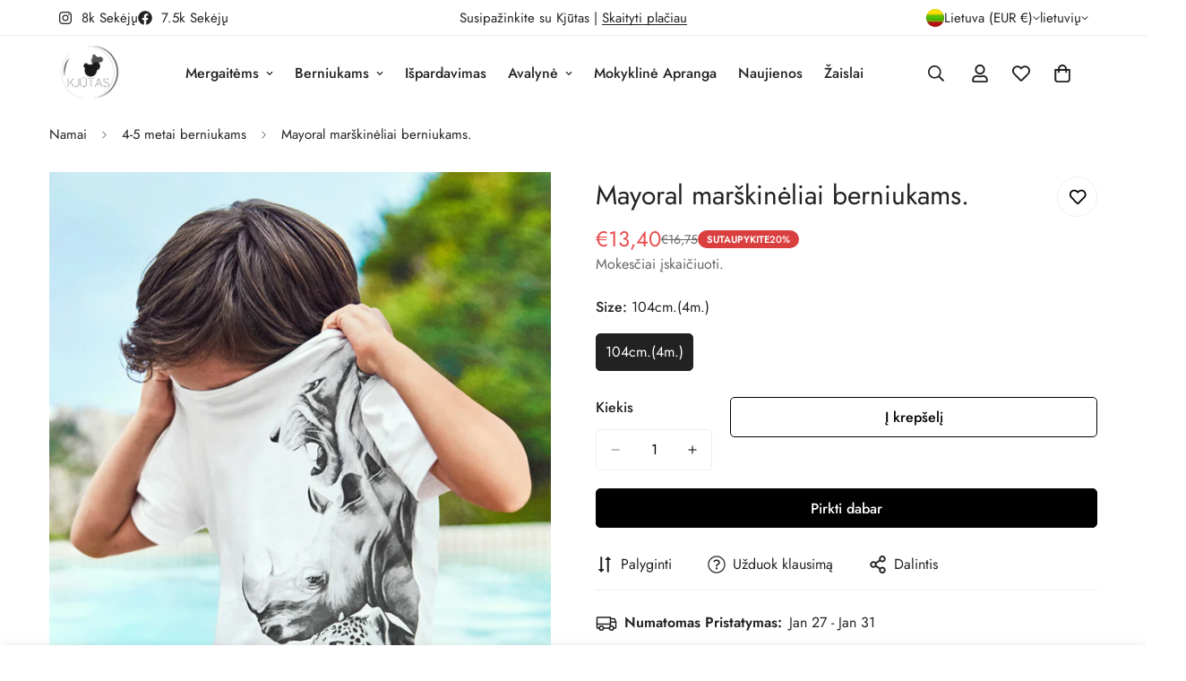

--- FILE ---
content_type: text/javascript
request_url: https://kjutas.com/cdn/shop/t/5/assets/cart-addon.js?v=34175676212006472301742564322
body_size: 1385
content:
if(!customElements.get("m-cart-addons")){class MCartAddons extends HTMLElement{constructor(){super(),this.selectors={zipCode:'[name="address[zip]"]',province:'[name="address[province]"]',country:'[name="address[country]"]',addressForm:'[data-address="root"]',shippingMessage:".m-cart-addon__shipping-rate",cartDiscountCode:'[name="discount"]',cartDiscountCodeNoti:"[data-discount-noti]",cartNote:'[name="note"]',saveAddonButton:".m-cart-addon--save",closeAddonButton:".m-cart-addon--close",calcShippingButton:".m-cart-addon--calculate",triggerAddonButton:".m-cart-addon--trigger-button",devliveryTime:'[name="attributes[Delivery time]"]'}}connectedCallback(){this.cartWrapper=document.querySelector(".m-cart-drawer"),this.isCartPage=MinimogSettings.templateName==="cart",this.isCartPage&&(this.cartWrapper=document.querySelector(".m-cart__footer--wrapper")),this.initAddress=!1,this.cartOverlay=this.cartWrapper.querySelector(".m-cart__overlay"),this.domNodes=queryDomNodes(this.selectors,this),this.rootUrl=window.Shopify.routes.root,this.discountCodeKey="minimog-discount-code",this.deliveryCodeKey="minimog-delivery-code",this.init()}disconnectedCallback(){this._removeCloseAddonButton&&this._removeCloseAddonButton(),this._removeCalcShippingButton&&this._removeCalcShippingButton()}init(){const{cartDiscountCode,cartDiscountCodeNoti,devliveryTime}=this.domNodes;if(addEventDelegate({selector:this.selectors.triggerAddonButton,context:this,handler:(e,addonButton)=>{if(e.preventDefault(),this.isCartPage){const addonCurrentActive=document.querySelector(".m-cart-addon__body.open");addonCurrentActive&&addonCurrentActive.classList.remove("open")}const{open:addonTarget}=addonButton.dataset,addonNode=this.cartWrapper.querySelector(`#m-addons-${addonTarget}`);this.removeActiveAllButton(),addonButton.classList.add("active"),addonNode&&addonNode.classList.add("open"),this.cartOverlay&&this.cartOverlay.classList.add("open"),this.openAddon=addonNode,addonTarget==="shipping"&&fetchSection("country-options",{url:window.MinimogSettings.base_url}).then(html=>{const select=html.querySelector("#AddressCountry"),options=select&&select.querySelectorAll("option"),defaultSelect=addonNode.querySelector("#MadrressCountry select");options&&options.forEach(option=>{defaultSelect&&defaultSelect.appendChild(option)}),this.setupCountries(),defaultSelect.value=defaultSelect&&defaultSelect.dataset.default}).catch(console.error)}}),this._removeCloseAddonButton=addEventDelegate({selector:this.selectors.closeAddonButton,context:this.cartWrapper,handler:this.close.bind(this)}),this._removeCalcShippingButton=addEventDelegate({selector:this.selectors.calcShippingButton,context:this.cartWrapper,handler:this.calcShipping.bind(this)}),cartDiscountCode){const code=localStorage.getItem(this.discountCodeKey);code&&(cartDiscountCode.value=code,cartDiscountCodeNoti&&(cartDiscountCodeNoti.style.display="inline"))}if(devliveryTime){const code=localStorage.getItem(this.deliveryCodeKey);code&&(devliveryTime.value=code)}this.saveAddonValue();const today=new Date().toISOString().slice(0,16),deliveryTimeElm=this.querySelector("#delivery-time");deliveryTimeElm&&(deliveryTimeElm.min=today)}removeActiveAllButton(){const triggerButtons=this.querySelectorAll(this.selectors.triggerAddonButton);triggerButtons&&triggerButtons.forEach(button=>button.classList.remove("active"))}setupCountries(){this.initAddress||Shopify&&Shopify.CountryProvinceSelector&&(new Shopify.CountryProvinceSelector("AddressCountry","AddressProvince",{hideElement:"AddressProvinceContainer"}),this.initAddress=!0)}close(event){event.preventDefault(),this.openAddon.classList.remove("open"),this.cartOverlay&&this.cartOverlay.classList.remove("open"),this.removeActiveAllButton(),this.openAddon=null}calcShipping(event){event.preventDefault();const actionsWrapper=event.target.closest(".m-cart-addon__action");actionsWrapper.classList.add("m-spinner-loading");const zipCode=this.domNodes.zipCode&&this.domNodes.zipCode.value&&this.domNodes.zipCode.value.trim(),country=this.domNodes.country.value,province=this.domNodes.province.value;this.domNodes.shippingMessage.classList.remove("error"),this.domNodes.shippingMessage.innerHTML="";const showDeliveryDays=actionsWrapper.dataset.showDeliveryDays==="true";fetch(`${this.rootUrl}cart/shipping_rates.json?shipping_address%5Bzip%5D=${zipCode}&shipping_address%5Bcountry%5D=${country}&shipping_address%5Bprovince%5D=${province}`).then(res=>res.json()).then(res=>{if(res&&res.shipping_rates){const{shipping_rates}=res,{shippingRatesResult,noShippingRate}=MinimogStrings;if(shipping_rates.length>0){actionsWrapper.classList.remove("m-spinner-loading");const shippingLabel=document.createElement("P");shippingLabel.classList.add("m-cart-addon__shipping-rate--label"),shippingLabel.innerHTML=`${shippingRatesResult.replace("{{count}}",shipping_rates.length)}:`,this.domNodes.shippingMessage.appendChild(shippingLabel),shipping_rates.map(rate=>{const{deliveryOne="Day",deliveryOther="Days"}=actionsWrapper.dataset;let deliveryDays="";if(rate.delivery_days.length>0&&showDeliveryDays){let textDay=deliveryOne;const firstDeliveryDay=rate.delivery_days[0],lastDeliveryDay=rate.delivery_days.at(-1);firstDeliveryDay>1&&(textDay=deliveryOther),firstDeliveryDay===lastDeliveryDay?deliveryDays=`(${firstDeliveryDay} ${textDay})`:deliveryDays=`(${firstDeliveryDay} - ${lastDeliveryDay} ${textDay})`}const shippingRateItem=document.createElement("P");shippingRateItem.classList.add("m-cart-addon__shipping-rate--item"),shippingRateItem.innerHTML=`${rate.name}: <span>${rate.price} ${Shopify.currency.active}</span> ${deliveryDays}`,this.domNodes.shippingMessage.appendChild(shippingRateItem)})}else actionsWrapper.classList.remove("m-spinner-loading"),this.domNodes.shippingMessage.innerHTML=`<p>${noShippingRate}</p>`}else actionsWrapper.classList.remove("m-spinner-loading"),Object.entries(res).map(error=>{this.domNodes.shippingMessage.classList.add(error[0]&&error[0].toLowerCase());const message=`${error[1][0]}`,shippingRateError=document.createElement("P");shippingRateError.classList.add("m-cart-addon__shipping-rate--error"),shippingRateError.innerHTML=`${message}<sup>*</sup>`,this.domNodes.shippingMessage.appendChild(shippingRateError)})}).catch(console.error)}saveAddonValue(){addEventDelegate({event:"click",context:this.cartWrapper,selector:this.selectors.saveAddonButton,handler:(event,target)=>{event.preventDefault();const{cartDiscountCode,cartDiscountCodeNoti,devliveryTime}=this.domNodes;if(target.dataset.action==="coupon"&&cartDiscountCode){const code=cartDiscountCode.value;localStorage.setItem(this.discountCodeKey,code),code!==""&&cartDiscountCodeNoti?cartDiscountCodeNoti.style.display="inline":cartDiscountCodeNoti.style.display="none",this.close(event)}if(target.dataset.action==="note"&&(this.updateCartNote(),this.close(event)),target.dataset.action==="delivery"){const code=devliveryTime.value;Date.parse(code)>Date.now()?(localStorage.setItem(this.deliveryCodeKey,code),this.close(event)):(localStorage.setItem(this.deliveryCodeKey,""),devliveryTime.value="",window.MinimogTheme.Notification.show({target:this.querySelector(".m-cart-addon-message-error"),method:"appendChild",type:"error",message:window.MinimogStrings.valideDateTimeDelivery,last:3e3,sticky:!1}))}}})}updateCartNote(){const cartNoteValue=this.domNodes.cartNote.value,body=JSON.stringify({note:cartNoteValue});fetch(`${window.MinimogSettings.routes.cart_update_url}`,{...fetchConfig(),body})}}customElements.define("m-cart-addons",MCartAddons)}
//# sourceMappingURL=/cdn/shop/t/5/assets/cart-addon.js.map?v=34175676212006472301742564322


--- FILE ---
content_type: text/javascript
request_url: https://kjutas.com/cdn/shop/t/5/assets/ask-question.js?v=151604382044543777251742564321
body_size: -46
content:
customElements.get("m-ask-question")||customElements.define("m-ask-question",class extends HTMLElement{constructor(){super(),this.selectors={openButton:"[data-open-ask-question]",content:".m-form-ask-question",container:".m-product-addon",formSuccess:".form-ask__success"}}connectedCallback(){this.domNodes=queryDomNodes(this.selectors,this),this.container=document.querySelector(this.selectors.container),this.colorScheme=this.domNodes.content.dataset.colorScheme,this.domNodes.content&&this.domNodes.content.innerHTML&&(this.content=this.domNodes.content.innerHTML,this.init())}init(){this.showSuccessMessage(),this.modal=new MinimogTheme.Modal,addEventDelegate({selector:this.selectors.openButton,handler:e=>{if(e.preventDefault(),this.content){const html=document.createElement("DIV");html.innerHTML=this.content,this.modal.appendChild(html),this.modal.setWidth("500px"),this.modal.setSizes(`m-form-ask-question m-gradient ${this.colorScheme}`),this.container.classList.remove("m:hidden"),this.modal.open()}}})}showSuccessMessage(){const successMessage=this.container.querySelector(this.selectors.formSuccess);successMessage&&(MinimogTheme.Notification.show({target:document.body,method:"appendChild",type:"success",message:successMessage.dataset.message,delay:2e3,sticky:!0}),setTimeout(()=>{const url=window.location.origin+window.location.pathname;window.history.replaceState({},document.title,url)},2500))}});
//# sourceMappingURL=/cdn/shop/t/5/assets/ask-question.js.map?v=151604382044543777251742564321
